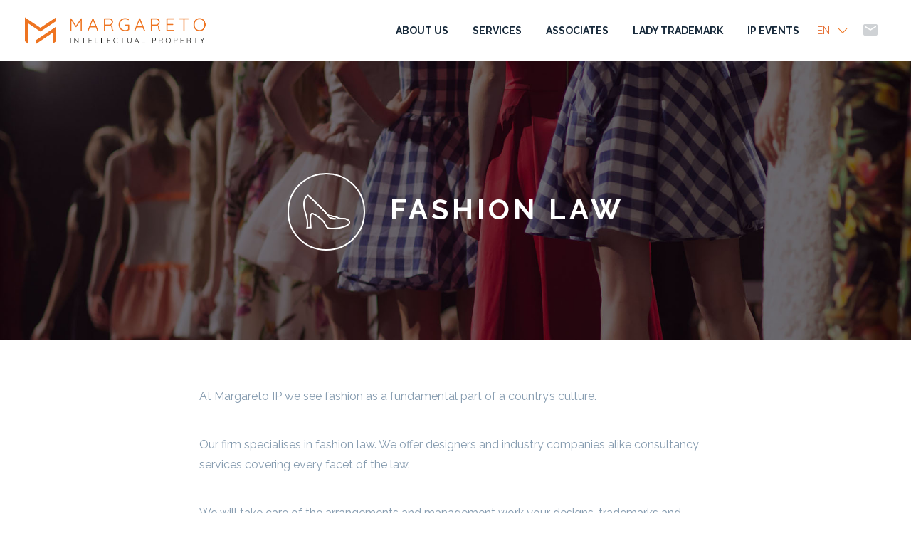

--- FILE ---
content_type: text/html; charset=UTF-8
request_url: https://margaretoip.com/services/fashion
body_size: 1642
content:
<!DOCTYPE html PUBLIC "-//W3C//DTD XHTML 1.0 Transitional//EN" "http://www.w3.org/TR/xhtml1/DTD/xhtml1-transitional.dtd">
<html xmlns="http://www.w3.org/1999/xhtml"><head>
<meta http-equiv="Content-Type" content="text/html; charset=utf-8" />
<meta name="viewport" content="width=device-width, initial-scale=1.0, maximum-scale=1.0, minimal-ui">

<title>Margareto IP</title>

<link href='https://fonts.googleapis.com/css?family=Raleway:400,800,700,900' rel='stylesheet' type='text/css'>
<link href='https://fonts.googleapis.com/icon?family=Material+Icons' rel='stylesheet' type='text/css'>
<link rel="stylesheet" type="text/css" href="https://margaretoip.com/style/animate.css" />
<link rel="stylesheet" type="text/css" href="https://margaretoip.com/style/margareto.css" />
<link rel="stylesheet" type="text/css" href="https://margaretoip.com/style/responsive.css" />

<link rel="shortcut icon" href="https://margaretoip.com/favicon.ico" />

<script src="https://cdnjs.cloudflare.com/ajax/libs/modernizr/2.8.3/modernizr.min.js"></script>
<script src="//code.jquery.com/jquery-1.12.0.min.js"></script>
<script src="https://margaretoip.com/script/jquery.easing.1.3.js"></script>
<script src="https://margaretoip.com/script/main.js"></script>

</head>

<body>

<div id="general">
  <header id="header">
  <h1 id="logo">
    <a href="https://margaretoip.com" >
      <img class="hide-phone" src="https://margaretoip.com/img/logo_en.png" />
      <img class="visible-phone" src="https://margaretoip.com/img/mip-logo-colored.png" />
      <span>Margareto Intellectual Property</span>
    </a>
  </h1>
  <nav id="nav_menu">
    <a href="#" id="menu_btn" class="visible-tablet"><i class="material-icons">menu</i></a>
    <ul id="menu_list">
      <li ><a href="https://margaretoip.com/about_us">About us</a></li>
      <li >
        <a href="https://margaretoip.com/services">Services</a>
        <ul>
          <li><a href="https://margaretoip.com/services/trademarks">Trademarks</a></li>
          <li><a href="https://margaretoip.com/services/patents">Patents</a></li>
          <li><a href="https://margaretoip.com/services/design">Designs</a></li>
          <li><a href="https://margaretoip.com/services/fashion">Fashion law</a></li>          
          <li><a href="https://margaretoip.com/services/social">Social media</a></li>          
          <li><a href="https://margaretoip.com/services/startups">Startups</a></li>
          <li><a href="https://margaretoip.com/services/ip">Intellectual Property</a></li>
        </ul>
      </li>
      <li ><a href="https://margaretoip.com/associates">Associates</a></li>
      <li><a href="http://www.ladytrademark.com/" target="_blank">Lady Trademark</a></li>
      <li ><a href="https://margaretoip.com/events_ip">IP Events</a></li>
    </ul>
    <a href="https://margaretoip.com#contact" id="contact_btn"><i class="material-icons">mail</i></a>
    <div id="menu_lang">
      <a href="#" id="lang_btn">EN</a>
      <ul id="lang_list">
                <li ><a href="/es/services/fashion">Español</a></li>
                <li class="active"><a href="/services/fashion">English</a></li>
                <li ><a href="/cn/services/fashion">中文</a></li>
              </ul>
    </div>
  </nav>
</header>

  <div id="main">
    
<section class="content-full section-header section-header02">
  <h1 class="title00"><span class="header-icon header-icon-fashion"></span> Fashion law</h1>
  <img class="header-background" src="https://margaretoip.com/img/headers/fashion.jpg" />
</section>
<section class="content-full content-section" id="section_internal">
  <div class="content-inner">
    <p>At Margareto IP we see fashion as a fundamental part of a country’s culture.</p>
    <p>Our firm specialises in fashion law. We offer designers and industry companies alike consultancy services covering every facet of the law.</p>
    <p>We will take care of the arrangements and management work your designs, trademarks and brand names require, but that is not all. We will also draw up a strategy for your business’s expansion that will help you get the most out of your artistic creations.</p>
    <p>We can help you negotiate, manage and draft licensing agreements and agreements for the organisation of fashion shows or other events related with fashion or art in general. We can watch over your intellectual property rights, taking care of your personal brand and your image rights when they appear in the media (TV, radio, blogs and/or social networks).</p>
    <h3 class="title04 title-ending">
      <span>-    If you need help    -</span>
      <a href="https://margaretoip.com#contact" class="btn01">Contact us!</a>
    </h3>
  </div>
</section>

  </div>

  <footer id="footer">
  <div class="content-inner">
    <div class="hide-tablet legal-info">
      <img class="footer-logo" src="https://margaretoip.com/img/logo_footer_en.png" alt="Margareto Intellectual Property" />
      <a href="https://margaretoip.com/legal">Legal notice</a>
      <a href="https://margaretoip.com/cookies">Cookies policy</a>
      <span>All rights reserved</span>
      <span>© Margareto IP</span>
      <a id="paypal_btn" href="https://www.paypal.me/MARGARETOIP" target="_blank"><img src="https://www.paypalobjects.com/en_US/C2/i/btn/btn_buynowCC_LG.gif" alt="Pay Now"/></a>
    </div>
    <div class="hide-phone-big" id="sections_menu">
      <ul class="sections-elem">
        <li><a href="https://margaretoip.com/about_us">About us</a></li>
        <li><a href="https://margaretoip.com/associates">Associates</a></li>
        <li><a href="http://www.ladytrademark.com/" target="_blank">Lady Trademark</a></li>
        <li><a href="https://margaretoip.com/events_ip">IP Events</a></li>
      </ul>
      <div class="sections-elem">
        <a href="https://margaretoip.com/services">Services</a>
        <ul>
          <li><a href="https://margaretoip.com/services/trademarks">Trademarks</a></li>
          <li><a href="https://margaretoip.com/services/patents">Patents</a></li>
          <li><a href="https://margaretoip.com/services/design">Designs</a></li>
          <li><a href="https://margaretoip.com/services/fashion">Fashion law</a></li>          
          <li><a href="https://margaretoip.com/services/social">Social media</a></li>          
          <li><a href="https://margaretoip.com/services/startups">Startups</a></li>
          <li><a href="https://margaretoip.com/services/ip">Intellectual Property</a></li>
        </ul>
      </div>
      <div class="sections-elem">
        <a href="https://margaretoip.com#contact">Contact</a>
        <span class="rpl_ml">csanchez at margaretoip dot com</span>
        <span>Follow us:</span>
        <ul class="social_links">
          <li><a href="https://twitter.com/MargaretoIP" class="icon-tw" target="_blank">Twitter</a></li>
          <li><a href="https://www.linkedin.com/company/10385777?trk=tyah&amp;trkInfo=clickedVertical%3Acompany%2CclickedEntityId%3A10385777%2Cidx%3A2-1-2%2CtarId%3A1458144393653%2Ctas%3Amargareto%20intellectual" class="icon-li" target="_blank">LinkedIn</a></li>
          <li><a href="https://plus.google.com/u/0/107465683930175346581" class="icon-gp" target="_blank">Google+</a></li>
                  </ul>
      </div>
    </div>

    <div class="visible-tablet legal-info">
      <img class="footer-logo" src="https://margaretoip.com/img/logo_footer_en.png" alt="Margareto Intellectual Property" />
      <a href="https://margaretoip.com/legal">Legal notice</a>
      <a href="https://margaretoip.com/cookies">Cookies policy</a>
      <p><a id="paypal_btn" href="https://www.paypal.me/MARGARETOIP" target="_blank"><img src="https://www.paypalobjects.com/en_US/C2/i/btn/btn_buynowCC_LG.gif" alt="Pay Now"/></a></p>
      <span>All rights reserved</span>
      <span>© Margareto IP</span>
    </div>

    <ul class="visible-phone-big social_links">
      <li><a href="https://twitter.com/MargaretoIP" class="icon-tw" target="_blank">Twitter</a></li>
      <li><a href="https://www.linkedin.com/company/10385777?trk=tyah&amp;trkInfo=clickedVertical%3Acompany%2CclickedEntityId%3A10385777%2Cidx%3A2-1-2%2CtarId%3A1458144393653%2Ctas%3Amargareto%20intellectual" class="icon-li" target="_blank">LinkedIn</a></li>
      <li><a href="https://plus.google.com/u/0/107465683930175346581" class="icon-gp" target="_blank">Google+</a></li>
          </ul>
  </div>
</footer>
</div>


</body>
</html>


--- FILE ---
content_type: text/css
request_url: https://margaretoip.com/style/margareto.css
body_size: 3595
content:
/* Reset */
html, body {height: 100%; padding: 0; margin: 0; font-family: 'Raleway', sans-serif; font-size: 16px; color: #859baf;}
h1, h2, h3, h4, h5, h6 {font-weight: normal; font-size: 1em; line-height: 1em; margin: 0; padding: 0;}
ul, ol {list-style:none; margin: 0; padding: 0;}
form, fieldset {margin:0; padding: 0; border: 0;}
address {margin: 0; padding: 0;}
input, select, textarea {font-family: 'Raleway', sans-serif; font-size: 1em; outline: none;}
input[type=number]::-webkit-inner-spin-button, input[type=number]::-webkit-outer-spin-button {-webkit-appearance: none; margin: 0;}
iframe {border: none; margin: 0; padding: 0;}
a {text-decoration: none;}
#general.non-touch a:hover {}
p {padding: 0; margin: 0; line-height: 1.8em;}
img {max-width: 100%; width: auto\9; height: auto; vertical-align: middle; border: 0; -ms-interpolation-mode: bicubic;}

/* Styles */
.table {display: table;}
.left {float: left;}
.right {float: right;}
.text-center {text-align: center;}
.clear {clear: both; display: block; height: 0; overflow: hidden; visibility: hidden; width: 0; float: none!important; margin: 0!important; padding: 0!important;}
.clear-block:after {content: ""; display: block; clear: both; visibility: hidden; line-height: 0; height: 0;}
.ico {display: block; text-indent: 200%; overflow: hidden; white-space: nowrap; cursor: pointer;}
.ellipsis {white-space: nowrap; overflow: hidden; text-overflow: ellipsis;}
.center {margin: 0 auto;}
.rotate90 {
/* Safari */
-webkit-transform: rotate(-90deg);
/* Firefox */
-moz-transform: rotate(-90deg);
/* IE */
-ms-transform: rotate(-90deg);
/* Opera */
-o-transform: rotate(-90deg);
/* Internet Explorer */
filter: progid:DXImageTransform.Microsoft.BasicImage(rotation=1);
}

.revealOnScroll {opacity: 0;}

.title00 {font-size: 40px; font-weight: 700; text-transform: uppercase; color: #fff; text-align: center; letter-spacing: 5px;}
.title01 {font-size: 28px; font-weight: 700; text-transform: uppercase; color: #182a3b; text-align: center;}
.title01b {color: #fff;}
.title02 {font-size: 16px; font-weight: 900; text-transform: uppercase; color: #182a3b; letter-spacing: 3px;}
.title03 {font-size: 24px; font-weight: 700; color: #182a3b; line-height: 1.2em;}
.title03 span {color: #e66d31; display: block;}
.title04 {font-size: 16px; font-weight: 700; text-transform: uppercase; color: #182a3b; text-align: center;}

.form-row {position: relative;}
.form-row:after {content: ""; display: block; clear: both; visibility: hidden; line-height: 0; height: 0;}
.form-row + .form-row:not(.form-row-legal) {margin-top: 10px;}
.form-row-legal {margin: 34px 0;}
.form-row-legal a {color: #7d9cba; border-bottom: 1px solid #c3d0de; -webkit-transition: all 0.3s ease-in-out; transition: all 0.3s ease-in-out;}
.non-touch .form-row-legal a:hover {color: #e66d31;}
.input01 {border: 1px solid #c3d4e5; padding: 18px 15px; -moz-box-sizing: border-box; -webkit-box-sizing: border-box; box-sizing: border-box; color: #182a3b; font-size: 14px; -webkit-border-radius: 5px; border-radius: 5px; -webkit-transition: all 0.4s ease-in-out; transition: all 0.4s ease-in-out;}
textarea.input01 {min-height: 110px;}
.input01:focus {border-color: #182a3b;}
.input01.error {border-color: #ff0000;}
.lon100 {width: 100%;}
.lon50 {width: 49%; float: left;}
.lon50 + .lon50 {float: right;}
.checkbox01 {visibility: hidden; position: absolute;}
.checkbox01 + span {width: 14px; height: 14px; display: inline-block; vertical-align: middle; margin: 0 8px 0 0; background: #fff; border: 1px solid #c3d4e5; position: relative;}
.checkbox01.error + span {border-color: #ff0000;}
.checkbox01:checked + span {background: #fff url(gfx/ico-checked.png) no-repeat center center; background-size: 70%;}

.btn-paraph {text-align: center;}
.btn01 {padding: 6px 55px; line-height: 1.8em; letter-spacing: 2px; border: 2px solid #e66d31; background-color: #e66d31; color: #fff; font-weight: 700; font-size: 14px; text-transform: uppercase; display: inline-block; -webkit-border-radius: 25px; border-radius: 25px; -webkit-transition: all 0.3s ease-in-out; transition: all 0.3s ease-in-out;}
.non-touch .btn01:hover {background-color: #fff; color: #e66d31; padding: 6px 35px; -webkit-border-radius: 10px; border-radius: 10px;}
.btn02 {padding: 5px 32px; line-height: 1.8em; letter-spacing: 2px; color: #e66d31; font-weight: 600; font-size: 13px; text-transform: uppercase; display: inline-block; border: 1px solid #e66d31; -webkit-border-radius: 25px; border-radius: 25px; -webkit-transition: all 0.3s ease-in-out; transition: all 0.3s ease-in-out;}
.non-touch .btn02:not(.btn-skype):hover {background-color: #e66d31; color: #fff; padding: 5px 32px; -webkit-border-radius: 10px; border-radius: 10px;}
.btn03 {padding: 10px 55px; line-height: 1.8em; letter-spacing: 2px; background: none; border: 2px solid #e66d31; color: #fff; font-weight: 700; font-size: 14px; text-transform: uppercase; display: inline-block; -webkit-border-radius: 25px; border-radius: 25px; -webkit-transition: all 0.3s ease-in-out; transition: all 0.3s ease-in-out;}
.non-touch .btn03:hover {background-color: #e66d31; color: #fff; padding: 10px 35px; -webkit-border-radius: 10px; border-radius: 10px;}

.colored {font-weight: bold; color: #e66d31;}
.strong {font-weight: bold; color: #2a2d2d;}
.title-ending {margin-top: 100px;}
.title-ending02 {margin-top: 70px; text-align: left;}
	.title-ending span {display: block; margin-bottom: 50px;}
	.title-ending02 span {margin-bottom: 25px;}

.content-inner {
	width: 1040px;
	margin: 0 auto;
	-moz-box-sizing: border-box;
	-webkit-box-sizing: border-box;
	box-sizing: border-box;
	position: relative;
}
.content-section {padding: 65px 0 85px;}

#header {background: #fff; padding: 0 35px;}
#header:after {content: ""; display: block; clear: both; visibility: hidden; line-height: 0; height: 0;}
	#header a {color: #182a3b; font-weight: 700; font-size: 14px; text-transform: uppercase;}
	#logo {float: left;}
		#logo a {display: inline-block; padding: 24px 0;}
		#logo a.cn {padding: 14px 0;}
			#logo a img {width: 290px;}
			#logo a span {display: none;}
	#menu_btn {position: absolute; right: 145px; top: 30px;}
	#nav_menu {float: right;}
		#menu_list {float: left; z-index: 10;}
			#menu_list > li {display: inline-block;}
				#menu_list > li > a {padding: 35px 15px; display: inline-block; -webkit-transition: all 0.3s ease-in-out; transition: all 0.3s ease-in-out;}
				.non-touch #menu_list > li > a:hover {background-color: #e66d31; color: #fff;}
				#menu_list > li.active > a {color: #f49452;}
				#menu_list > li > ul {position: absolute; z-index: 5; left: 0; padding-right: 50px; background: #f4f4f4; width: 100%; text-align: right; visibility: hidden; opacity: 0; overflow: hidden; -moz-box-sizing: border-box; -webkit-box-sizing: border-box; box-sizing: border-box; padding-right: 50px; -webkit-transition: all 0.5s ease-in-out; transition: all 0.5s ease-in-out; -webkit-box-shadow: 0 5px 10px 1px rgba(0,0,0,0.1); box-shadow: 0 5px 10px 1px rgba(0,0,0,0.1);}
				#menu_list > li.open > ul {opacity: 1; visibility: visible;}
					#menu_list > li > ul li {display: inline-block;}
						#menu_list > li > ul a {padding: 15px 15px; display: inline-block; font-size: 12px; -webkit-transition: all 0.3s ease-in-out; transition: all 0.3s ease-in-out;}
						.non-touch #menu_list > li > ul a:hover {background-color: #e66d31; color: #fff;}
		#contact_btn {float: right; padding: 25px 10px;}
			#contact_btn i {color: #cfd2d5; margin-top: 5px;}
		#menu_lang {float: right; position: relative;}
			#lang_btn {padding: 35px 35px 35px 10px; display: inline-block; color: #e66d31!important; font-weight: normal!important; background: url(gfx/arrow-down.png) no-repeat 80% center; background-size: 14px 8px;}
			#lang_btn.active {background-image: url(gfx/arrow-up.png)}
			#lang_list {visibility: hidden; opacity: 0; position: absolute; top: 86px; z-index: 11; background: #f4f4f4; right: 0; -webkit-transition: all 0.5s ease-in-out; transition: all 0.5s ease-in-out; -webkit-box-shadow: 0 5px 10px 1px rgba(0,0,0,0.1); box-shadow: 0 5px 10px 1px rgba(0,0,0,0.1);}
				#lang_list li a {padding: 12px 25px; display: inline-block; width: 100%; -moz-box-sizing: border-box; -webkit-box-sizing: border-box; box-sizing: border-box; font-weight: normal; font-size: 13px; -webkit-transition: all 0.2s ease-in-out; transition: all 0.2s ease-in-out;}
				.non-touch #lang_list li:not(.active) a:hover {background-color: #e66d31; color: #fff;}
				#lang_list li.active a {color: #e66d31;}
			#lang_btn.active + #lang_list {visibility: visible; opacity: 1;}

#footer {background: #182a3b; color: #fff; padding: 50px 0 140px;}
	#footer a {color: #879098; -webkit-transition: all 0.2s ease-in-out; transition: all 0.2s ease-in-out;}
	.non-touch #footer a:hover {color: #e66d31;}
	#footer .content-inner {display: table;}
	.legal-info {width: 33%; display: table-cell; vertical-align: top;}
		.legal-info .footer-logo {margin-bottom: 50px; width: 265px; display: block;}
		.legal-info span {display: block; margin-top: 12px;}
		.legal-info a {padding-right: 12px; position: relative;}
		.legal-info a + a {padding-right: 0; padding-left: 12px;}
		.legal-info a + a:before {content: ""; position: absolute; left: 0; top: -50%; bottom: -50%; margin: auto; width: 1px; height: 80%; background: #879098;}
		.legal-info #paypal_btn {display: inline-block; padding: 30px 0 20px 0;}
	#sections_menu {width: 66%; display: table-cell; vertical-align: top;}
		#sections_menu .sections-elem {display: table-cell; width: 33.333%;}
		#sections_menu .sections-elem a {font-size: 18px; display: inline-block;}
		#sections_menu .sections-elem ul, #sections_menu .sections-elem li + li, #sections_menu .sections-elem a + a {margin-top: 12px;}
			#sections_menu .sections-elem ul a {font-size: 16px;}
		#sections_menu .sections-elem a + span {margin-top: 44px; display: inline-block;}
		.social_links li {display: inline-block;}
		.social_links li + li {margin-left: 6px;}
			.social_links a {width: 38px; height: 38px; display: inline-block; text-indent: -9999px; background: no-repeat center center; background-size: 38px 38px;}
			.social_links .icon-fb {background-image: url(gfx/social-face.png);}
			.social_links .icon-tw {background-image: url(gfx/social-tw.png);}
			.social_links .icon-li {background-image: url(gfx/social-link.png);}
			.social_links .icon-gp {background-image: url(gfx/social-gplus.png);}
			.social_links .icon-wc {background-image: url(gfx/social-chat.png);}

.section-header {position: relative; background-color: #e66521; color: #fff; text-align: center;}
	.section-header .header-logo {position: absolute; width: 110px; left: -50%; right: -50%; margin: auto; top: 20%; z-index: 1;}
	.section-header h1 {position: absolute; width: 100%; top: 70%; z-index: 1;}
	.section-header02 h1 {top: 40%;}
		.section-header h1 .header-icon {background: no-repeat center center; border: 2px solid #fff; -webkit-border-radius: 55px; border-radius: 55px; width: 105px; height: 105px; display: inline-block; vertical-align: middle; margin-right: 20px;}
		.section-header h1 .header-icon.header-icon-trademarks {background-image: url(gfx/service-trademark-white.png); background-size: 45px 36px;}
		.section-header h1 .header-icon.header-icon-fashion {background-image: url(gfx/service-fashion-white.png); background-size: 66px 49px;}
		.section-header h1 .header-icon.header-icon-patents {background-image: url(gfx/service-patent-white.png); background-size: 28px 49px;}
		.section-header h1 .header-icon.header-icon-social {background-image: url(gfx/service-social-white.png); background-size: 65px 51px;}
		.section-header h1 .header-icon.header-icon-ip {background-image: url(gfx/service-ip-white.png); background-size: 48px 55px;}
		.section-header h1 .header-icon.header-icon-startups {background-image: url(gfx/service-startups-white.png); background-size: 63px 39px;}
		.section-header h1 .header-icon.header-icon-design {background-image: url(gfx/service-design-white.png); background-size: 60px 57px;}
		.section-header h1 i {font-size: 28px; vertical-align: top;}
	.section-header p {padding: 0 20px;}
#header_events {min-height: 250px;}
	#header_events.section-header h1 {position: relative; padding: 85px 0 20px; top: 0;}

#section_intro {position: relative;}
	#slides_logo {position: absolute; top: 7%; z-index: 5; left: -50%; right: -50%; margin: auto; width: 124px;}
	#slides_msg {position: absolute; top: 30%; z-index: 5; width: 100%; text-align: center;}
		#slides_msg h2 {font-size: 40px; font-weight: bold; color: #fff; text-transform: uppercase; line-height: 1.4em; letter-spacing: 10px;}
			#slides_msg h2 span {text-transform: none; font-weight: normal;}
	}
	#slides {background-color: #1e1416;}
		#slides .slide {position: absolute; top: 0; left: 0; opacity: 0; -webkit-transition: all 0.5s ease-in-out 0s; transition: all 0.5s ease-in-out 0s;}
		#slides .slide.active {position: relative; opacity: 1;}
			#slides .slide .slide-content {position: absolute; text-align: center; max-width: 700px; top: 40%; left: -50%; right: -50%; margin: auto;}				
				#slides .slide .slide-content p {color: #fff; max-width: 600px; margin: 70px auto 0; font-size: 18px; font-style: italic;}
				#slides .slide .slide-content p span {font-style: normal; display: block;}
				#slides .slide .slide-content p + a {margin-top: 70px; z-index: 20; position: relative;}
	#control_handlers {position: absolute; width: 100%; height: 100%; left: 0; top: 0; z-index: 10;}
		#control_handlers a {background: no-repeat center center; background-size: 58px 58px; width: 58px; height: 58px; display: inline-block; position: absolute; top: -50%; bottom: -50%; margin: auto 0;}
		#control_handlers .handler-left {background-image: url(gfx/slide-left.png); left: 50px;}
		#control_handlers .handler-right {background-image: url(gfx/slide-right.png); right: 50px;}

#section_who {text-align: center;}
	#section_who h2 {margin-bottom: 35px;}
	#portrait {margin-bottom: 50px;}
	#portrait + p {width: 740px; margin: 0 auto; line-height: 1.8em;}
	#signature {width: 417px; margin: 45px 0 60px;}

#section_what {background-color: #f8f9fa;}
	#section_what h2 {margin-bottom: 110px;}
#section_services {background-color: #fff;}
	#section_services .colored {text-align: center; width: 550px; margin: 0 auto 105px;}
	#services_list {}
	#services_list:after {content: ""; display: block; clear: both; visibility: hidden; line-height: 0; height: 0;}
		#services_list li {display: block; width: 50%; float: left; margin-bottom: 65px; -moz-box-sizing: border-box; -webkit-box-sizing: border-box; box-sizing: border-box;}
		#services_list li:after {content: ""; display: block; clear: both; visibility: hidden; line-height: 0; height: 0;}
		#services_list li:nth-child(odd) {padding-right: 40px;}
		#services_list li:nth-child(even) {padding-left: 40px;}
			#services_list a {color: #859baf; display: table;}
				.non-touch #services_list a .title02 {width: 100%; display: inline-block; -webkit-transition: all 0.2s ease-in-out; transition: all 0.2s ease-in-out;}
				#services_list a:hover .title02 {letter-spacing: 1px;}
			#services_list .service-icon {float: left; background: #fff no-repeat center center; border: solid 3px #e3e9ef; width: 115px; height: 115px; display: inline-block; -webkit-border-radius: 60px; border-radius: 60px; margin: -10px 60px 0 0;}
			#services_list .service-trademarks {background-image: url(gfx/service-trademark.png); background-size: 45px 36px;}
			#services_list .service-fashion {background-image: url(gfx/service-fashion.png); background-size: 66px 49px;}
			#services_list .service-patents {background-image: url(gfx/service-patent.png); background-size: 28px 49px;}
			#services_list .service-social {background-image: url(gfx/service-social.png); background-size: 65px 51px;}
			#services_list .service-ip {background-image: url(gfx/service-ip.png); background-size: 48px 55px;}
			#services_list .service-startups {background-image: url(gfx/service-startups.png); background-size: 63px 39px;}
			#services_list .service-design {background-image: url(gfx/service-design.png); background-size: 60px 57px;}
			#services_list .service-desc {display: table-cell; white-space: normal; vertical-align: top;}
				#services_list p {font-size: 14px; margin-top: 10px;}
	#section_what .btn-paraph {padding-top: 40px;}

#section_events {}
	#section_events h2 {text-align: center;}
	#section_events h2 + p {margin: 35px 0 100px; color: #182a3b; text-align: center;}
	#section_events .event {padding: 0 120px;}
	#section_events .event:after {content: ""; display: block; clear: both; visibility: hidden; line-height: 0; height: 0;}
		#section_events .event .event-info {float: left; width: 192px; -webkit-border-radius: 5px; border-radius: 5px; overflow: hidden; border: 1px solid #e3e9ef; -moz-box-sizing: border-box; -webkit-box-sizing: border-box; box-sizing: border-box;}
			#section_events .event .event-info img {width: 100%;}
			#section_events .event .event-info .material-icons {margin-right: 15px; vertical-align: middle; color: #e66d31; font-size: 16px;}
			#section_events .event .event-info span {display: block; padding: 18px 0; position: relative; text-align: center; text-transform: uppercase; font-size: 14px;}
			#section_events .event .event-info span + span:before {content: ""; position: absolute; width: 120px; height: 1px; top: 0; left: -50%; right: -50%; margin: 0 auto; background: #e3e9ef;}
		#section_events .event .event-content {float: left; width: 556px; padding: 25px 0 0 50px; -moz-box-sizing: border-box; -webkit-box-sizing: border-box; box-sizing: border-box;}
			#section_events .event .event-content p {font-size: 14px; margin: 25px 0 30px;}
			#section_events .event .event-content span {margin-top: 10px; color: #e66d31; font-size: 14px;}
	#section_events .event + .event {margin-top: 40px;}
	#section_events .event + p {margin-top: 105px;}

#contact {background: url(gfx/bkg-contact.jpg) no-repeat center top; background-size: cover; padding: 135px 0; text-align: center; color: #7d9cba;}
	#contact h2 {color: #fff; padding-bottom: 20px;}

#section_form {}
	#section_form .content-inner {padding: 0 80px;}
	#section_form .content-inner:after {content: ""; display: block; clear: both; visibility: hidden; line-height: 0; height: 0;}
		#contact_form {width: 50%; float: left;}
		#contact_info {width: 40%; float: right; padding-right: 60px; -moz-box-sizing: border-box; -webkit-box-sizing: border-box; box-sizing: border-box;}
		#contact_info p + p {margin-top: 25px;}
			#contact_info .btn-skype {margin-top: 45px; background: url(gfx/ico-skype.png) no-repeat 80% center; background-size: 26px 26px; padding: 15px 65px 15px 35px;}
			.non-touch #contact_info .btn-skype:hover {-webkit-border-radius: 10px; border-radius: 10px;}

#section_internal {}
	#section_internal .content-inner {padding: 0 160px;}
		#section_internal .content-inner p + p {margin-top: 40px;}
		#section_internal .content-inner p.strong + p {margin-top: 12px;}
			#section_internal.content-legal a {color: #e66d31;}
		#section_internal .content-inner p + ul {margin-top: 20px;}
			#section_internal .content-inner ul li {margin-left: 25px; list-style: disc;}
			#section_internal .content-inner ul li + li {margin-top: 8px;}

#section_about {}
	#section_about .content-inner p + p {margin-top: 40px;}
	#section_about .content-inner p.strong + p {margin-top: 12px;}
		#section_about .content-left {float: left; width: 55%;}
		#section_about .content-right {float: right; width: 40%; text-align: center;}
		#section_about #signature {width: 300px; margin: 25px auto 30px; display: block;}
			#section_about .content-right .mailto {color: #e66d31; display: inline-block; margin-bottom: 25px;}
	#section_about h2 {margin-top: 90px;}
	#associated_list {display: table; width: 100%; border: 1px solid #e7e8e8; margin-top: 75px;}
		#associated_list li {display: table-cell; width: 25%; padding: 20px; -moz-box-sizing: border-box; -webkit-box-sizing: border-box; box-sizing: border-box; text-align: center; vertical-align: middle;}
		#associated_list li + li {border-left: 1px solid #e7e8e8;}


--- FILE ---
content_type: text/css
request_url: https://margaretoip.com/style/responsive.css
body_size: 1515
content:
.visible-tablet {display: none !important}
.visible-phone {display: none !important}
.visible-phone-small {display: none !important}
.visible-phone-big {display: none !important}
.visible-phone-vertical {display: none !important}

@media (max-width: 1650px) {
	#slides_msg {top: 34%;}
		#slides_msg h2 {font-size: 34px;}
	#slides .slide .slide-content {top: 48%;}		
		#slides .slide .slide-content p {margin-top: 30px;}
		#slides .slide .slide-content p + a {margin-top: 50px;}
}

@media (max-width: 1200px) {
	#logo a img {width: 230px;}
	#lang_list {top: 85px;}
	#header a {font-size: 13px;}
	#menu_list li a {padding: 35px 10px;}

	#slides_logo {width: 90px;}
	#slides .slide .slide-content {top: 52%;}
		#slides_msg h2 {font-size: 30px;}
		#slides .slide .slide-content p {margin-top: 20px;}
		#slides .slide .slide-content p + a {margin-top: 30px;}
}

@media (max-width: 1080px) {
	p {line-height: 1.6em;}
	.title02 {font-size: 15px; letter-spacing: 1px;}
	.content-inner {width: 100%; margin: 0 auto; padding: 0 20px;}

	#services_list li {margin-bottom: 35px;}
		#services_list .service-icon {width: 95px; height: 95px; margin: -10px 40px 0 0;}

	#section_events .event {padding: 0 50px;}
		#section_events .event .event-info {width: 25%;}
		#section_events .event .event-content {width: 75%;}
}

@media (max-width: 1024px) {
	.visible-tablet {display: block !important}
	.hide-tablet {display: none !important}

	.btn03 {padding: 6px 45px;}

	#header {padding: 0 25px;}
		#menu_list {visibility: hidden; height: 0; overflow: hidden; position: absolute; background: #e66d31; right: 0; top: 85px; -webkit-transition: all 0.5s ease-in-out; transition: all 0.5s ease-in-out; opacity: 0; -webkit-box-shadow: 0 5px 10px 1px rgba(0,0,0,0.3); box-shadow: 0 5px 10px 1px rgba(0,0,0,0.3);}
			#menu_list > li {display: block;}
			#menu_list > li + li {border-top: 1px solid #c5551e;}
				#menu_list > li > a {padding: 25px 30px; color: #fff; width: 100%; -moz-box-sizing: border-box; -webkit-box-sizing: border-box; box-sizing: border-box;}
				#menu_list > li.active > a {color: #182a3b;}
				#menu_list > li > ul {position: relative; opacity: 1; visibility: visible; padding-right: 0; -webkit-box-shadow: none; box-shadow: none; padding-right: 0;}
					#menu_list > li > ul li {display: block; text-align: left;}
					#menu_list > li > ul li + li {border-top: 1px solid #b3b3b3;}
					#menu_list > li > ul a {padding: 15px 30px; width: 100%; -moz-box-sizing: border-box; -webkit-box-sizing: border-box; box-sizing: border-box;}
		#menu_btn.active + #menu_list {visibility: visible; opacity: 1; height: auto;}

	#footer {padding: 40px 0;}
		#footer .content-inner {display: block;}
			#sections_menu {width: 100%; display: block;}
			.visible-tablet.legal-info {width: 100%; text-align: center;}
			 .legal-info .footer-logo {margin: 50px auto; display: inline-block; margin-right: 25px;}
			 .legal-info #paypal_btn {padding: 0px 0 20px 0;}

	.section-header02 h1 {top: 20%;}
		.section-header .header-logo {width: 70px; top: 15%;}
		.section-header h1 .header-icon {display: block; margin: 0 auto 15px;}
}

@media (max-width: 870px) {
	#slides_logo {width: 80px;}
	#slides_msg {top: 38%;}
			#slides_msg h2 {letter-spacing: 2px;}
	#slides .slide .slide-content {top: 62%;}		
		#slides .slide .slide-content p + a {display: none;}
	#control_handlers a {background-size: 48px 48px; width: 48px; height: 48px;}
	#control_handlers .handler-left {left: 30px;}
	#control_handlers .handler-right {right: 30px;}

	#section_what h2 {margin-bottom: 50px;}
	#services_list li {width: 100%; float: none; margin-bottom: 25px;}
	#services_list li:nth-child(even) {padding-left: 0;}
}

@media (max-width: 767px) {
	.title00 {font-size: 34px;}

	#slides_logo {width: 65px;}
	#slides_msg h2 {font-size: 20px;}
	#slides .slide .slide-content {width: 100%;}		
		#slides .slide .slide-content p {font-size: 13px; max-width: 500px;}

	.section-header02 h1 {top: 20%;}
		.section-header h1 i {font-size: 20px;}
		.section-header h1 .header-icon {width: 65px; height: 65px;}
		.section-header h1 .header-icon.header-icon-trademark {background-size: 30px 24px;}
		.section-header h1 .header-icon.header-icon-fashion {background-size: 46px 29px;}
		.section-header h1 .header-icon.header-icon.section-header h1 .header-icon.header-icon-patent {background-size: 18px 39px;}
		.section-header h1 .header-icon.header-icon-social {background-size: 45px 31px;}
		.section-header h1 .header-icon.header-icon-ip {background-size: 28px 35px;}
		.section-header h1 .header-icon.header-icon-startups {background-size: 43px 25px;}
		.section-header h1 .header-icon.header-icon-design {background-size: 40px 37px;}

	#contact_form, #contact_info {width: 100%; float: none;}
	#contact_info {margin-top: 50px; padding: 0;}

	#section_what .btn-paraph {padding-top: 0;}

	#section_internal .content-inner {padding: 0 30px;}

	#section_about .content-left {float: none; width: 100%;}
	#section_about .content-right {float: none; width: 100%; margin-bottom: 60px;}
	#section_about .title-ending02 {text-align: center;}
	#section_about h2 {margin-top: 70px;}
	#associated_list {margin-top: 35px;}
}

@media (max-width: 640px) {
	.visible-phone-big {display: block!important;}
	.hide-phone-big {display: none!important;}

	.title00 {font-size: 30px; letter-spacing: 2px;}
	.title01 {font-size: 22px;}
	.title-ending {margin-top: 40px;}
		.title-ending span {margin-bottom: 30px;}

	.content-section {padding: 40px 0;}

	.section-header {height: 200px; overflow: hidden; position: relative;}
		.section-header .header-background {height: 100%; max-width: none; left: -50%; right: -50%; position: absolute; margin: auto;}
		.section-header .header-logo {width: 70px;}

	#header_events {min-height: 190px;}
		#header_events.section-header h1 {padding-top: 55px;}

	#slides .slide {height: 280px; overflow: hidden;}
		#slides .slide img {height: 100%; width: auto; max-width: none; position: absolute; left: -50%; right: -50%; margin: auto;}
		#slides .slide .slide-content p {padding: 0 30px; max-width: none;}
	#control_handlers {display: none;}

	#section_who h2 {margin-bottom: 25px;}

	#section_services .colored {width: 100%; margin-bottom: 50px;}

	#services_list .service-icon {width: 75px; height: 75px; margin: -10px 30px 0 0;}
	#services_list .service-trademark {background-size: 30px 24px;}
	#services_list .service-fashion {background-size: 46px 29px;}
	#services_list .service-patent {background-size: 18px 39px;}
	#services_list .service-social {background-size: 45px 31px;}
	#services_list .service-ip {background-size: 28px 35px;}
	#services_list .service-startups {background-size: 43px 25px;}
	#services_list .service-design {background-size: 40px 37px;}

	#section_events h2 + p {margin: 15px 0 40px;}
		#section_events .event {padding: 0;}
			#section_events .event .event-info {width: 35%;}
			#section_events .event .event-content {width: 65%; padding: 0px 0 0 20px;}
				#section_events .event .event-content p {margin: 10px 0 20px;}
		#section_events .event + p {margin-top: 45px;}

	#contact {padding: 65px 0;}
	#section_form .content-inner {padding: 0 40px;}

	#footer {padding: 40px 0;}
		#footer .content-inner {display: block;}
			 .legal-info .footer-logo {margin: 0 auto 20px; display: block;}
			 .legal-info #paypal_btn {padding: 30px 0 20px 0;}
			.visible-phone-big.social_links {margin: 30px auto 0; text-align: center;}
}

@media (max-width: 480px) {
	html, body {font-size: 15px;}
	.visible-phone {display: block !important}
	.hide-phone {display: none !important}

	.title00 {font-size: 22px;}
	.title01 {font-size: 20px;}

	.btn01 {-moz-box-sizing: border-box; -webkit-box-sizing: border-box; box-sizing: border-box; width: 100%; text-align: center;}

	#logo a {padding: 0;}
		#logo a img {width: 50px; margin-top: 10px;}
	#menu_btn {top: 25px;}
	#menu_list {top: 74px;}
	#lang_btn {padding: 29px 35px 29px 10px;}
	#lang_list {top: 74px;}
	#contact_btn i {margin-top: 0;}

	.section-header {height: 150px;}
		.section-header .header-logo {width: 55px;}
		.section-header02 h1 {top: 16%;}

	#section_form .content-inner {padding: 0 20px;}

	#section_who h2 {margin-bottom: 15px;}

	#section_events .event .event-info {display: none;}
	#section_events .event .event-content {width: 100%; text-align: center; padding: 0;}

	#contact_info {margin-top: 40px; text-align: center; padding: 0 20px;}
		#contact_info .btn-skype {margin-top: 25px; padding: 10px 65px 10px 35px;}
}


--- FILE ---
content_type: text/javascript
request_url: https://margaretoip.com/script/main.js
body_size: 1246
content:
var Touchable = Modernizr.touch,
		$window = $(window),
		win_height_padded = $window.height() * 1.1,
		sliderTimeout = null;

$(document).ready(function(e) {
	if(Touchable) { // Touch
		$('#general').addClass('touch');

		//$('.revealOnScroll').addClass('animated');
	} else { // Non touch
		if($(window).width() > 900) {
			$('#general').addClass('non-touch');
		}

		$('#menu_list > li').mouseenter(function(event) {
			$(this).addClass('open');
		}).mouseleave(function(event) {
			$(this).removeClass('open');
		});
	}

	$('#menu_btn').click(function(event) {
		$(this).toggleClass('active');

		if($(this).hasClass('active')) {
			$('#lang_btn').removeClass('active');
		}

		return false;
	});

	$('#lang_btn').click(function(event) {
		$(this).toggleClass('active');

		if($(this).hasClass('active')) {
			$('#menu_btn').removeClass('active');
		}

		return false;
	});

	// Clickout
	$("body").on('click', function(e) {
		if(!$(e.target).closest('#lang_btn').length) {
			$('#lang_btn').removeClass('active');
		}
		if(!$(e.target).closest('#menu_btn').length) {
			$('#menu_btn').removeClass('active');
		}
	});

	// Slides
	$('#control_handlers .handler-left').click(function(e) {
    changeSlides(-1);
		return false;
  });
	$('#control_handlers .handler-right').click(function(e) {
    changeSlides();
		return false;
  });
  
  sliderTimeout = setTimeout(function() {
		changeSlides();
	}, 6000);

	// Mail
	$('.rpl_ml').each(function(index) {
		var href = $(this).text().replace(' at ', '@').replace(' dot ', '.');
		var a = '<a class="mailto" href="mailto:' + href + '">' + href + '</a>';
		$(this).after(a);
		$(this).remove();
	});	
	$('#general').on('focus change', 'input, textarea, select', function(e) {
    $(this).removeClass('error');
  });
	$('#contact_form input').keypress(function(e) {
    if(e.which == 13) {
			$(this).closest('form').submit();
			
			return false;
		}
  });	
	$('.submit').click(function(e) {
		$(this).closest('form').submit();
		
		return false;
  });	
	$('#contact_form').submit(function(e) {
		var errors = false;
		
    $('.mandatory', $(this)).each(function(index, element) {
      if($(this).val() == '' || ($(this).attr('name') == 'legal_check' && !$(this).is(':checked'))) {
				$(this).addClass('error');
				
				errors = true;
			}
    });
		
		if(errors) {
			var elem = $('.error', $(this)).eq(0);
			
			$('html, body').animate({
				scrollTop: elem.offset().top - 50 - $('#logo').height()
			}, 300, function() {
				elem.focus();
			});
		}
		
		return (!errors);
  });

	// Animate
	$window.on('scroll', revealOnScroll);
	revealOnScroll();

	// Heights
	sameHeight('.sh');
	$window.resize(function(){
	  sameHeight('.sh');
	});
})


function changeSlides(num) {
	if(sliderTimeout != null) {
		clearTimeout(sliderTimeout);
		sliderTimeout = null;
	}

	if(!num) {
		var cur = $('#slides .slide.active').index('#slides .slide');
		var num = ((cur + 1) == $('#slides .slide').length) ? 0 : cur + 1;
	} else if(num == -1) {
		var cur = $('#slides .slide.active').index('#slides .slide');
		var num = (cur - 1 < 0) ? $('#slides .slide').length - 1 : cur - 1;
	}

	$('#slides .active').removeClass('active');
	$('#slides .slide:eq(' + num +')').addClass('active');

	$('#slide_list li.active').removeClass('active');
	$('#slide_list li:eq(' + num +')').addClass('active');

	sliderTimeout = setTimeout(function() {
		changeSlides();
	}, 6000);
}

function revealOnScroll() {
  var scrolled = $window.scrollTop(),
      win_height_padded = $window.height() * 1.1;

  // Show
  $(".revealOnScroll:not(.animated)").each(function () {
    var $this     = $(this),
        offsetTop = $this.offset().top;

    if(scrolled + win_height_padded > offsetTop) {
      if($this.data('timeout')) {
        window.setTimeout(function(){
          $this.addClass('animated ' + $this.data('animation'));
        }, parseInt($this.data('timeout'),10));
      } else {
        $this.addClass('animated ' + $this.data('animation'));
      }
    }
  });
  // Hide
	/*$(".revealOnScroll.animated").each(function (index) {
    var $this     = $(this),
        offsetTop = $this.offset().top;
    if(scrolled + win_height_padded < offsetTop) {
      $(this).removeClass('animated ' + $this.data('animation'))
    }
  });*/
}

function sameHeight(container) {
	var currentTallest = 0,
     currentRowStart = 0,
     rowDivs = new Array(),
     $el,
     topPosition = 0;


	$(container).each(function() {
		if($(window).width() > 870) {
			$el = $(this);
			$($el).height('auto')
			topPostion = $el.position().top;

			if (currentRowStart != topPostion) {
				for (currentDiv = 0 ; currentDiv < rowDivs.length ; currentDiv++) {
					rowDivs[currentDiv].height(currentTallest);
				}
				rowDivs.length = 0; // empty the array
				currentRowStart = topPostion;
				currentTallest = $el.height();
				rowDivs.push($el);
			} else {
				rowDivs.push($el);
				currentTallest = (currentTallest < $el.height()) ? ($el.height()) : (currentTallest);
			}
			for (currentDiv = 0 ; currentDiv < rowDivs.length ; currentDiv++) {
				rowDivs[currentDiv].height(currentTallest);
			}
		} else {
			$(this).height('auto');
		}
 });
}
